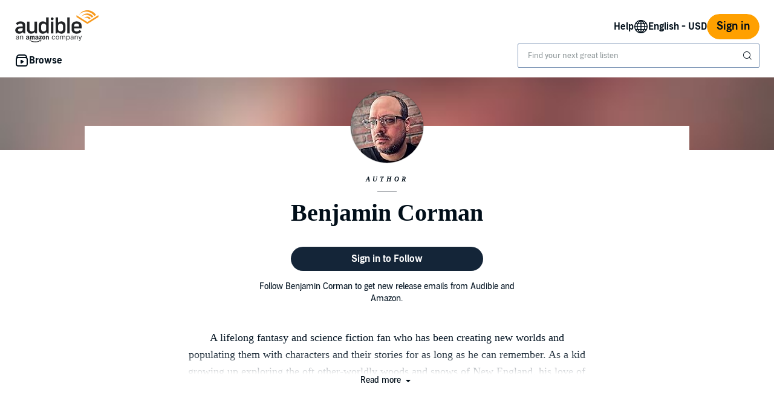

--- FILE ---
content_type: application/x-javascript
request_url: https://m.media-amazon.com/images/I/31gvKIGcMAL.js?AUIClients/AudibleAuthorProfilePageAssets
body_size: 2116
content:
'use strict';(function(d){var k=window.AmazonUIPageJS||window.P,v=k._namespace||k.attributeErrors,a=v?v("AudibleAuthorProfilePageAssets",""):k;a.guardFatal?a.guardFatal(d)(a,window):a.execute(function(){d(a,window)})})(function(d,k,v){d.when("AudiblejQuery","ready").execute(function(a){setTimeout(function(){a(".authorBiographyWidget .bc-expander-inner").removeClass("adblExpanderContent")},100)});"use strict";d.when("AudiblejQuery","audibleWebCarousel","AudibleVideoPlayer","modal","VideoPlayerInit",
"ready").execute(function(a,n,d,q){function r(g){g=a(g.target).closest(".adblApVideoModalTrigger").find("input[name\x3dindex]").val();g=a("#videoUrl-"+g).val();p.play(g)}function m(g){g=a(g.target).closest(".audibleApImageModalTrigger").find("input[name\x3dindex]").val();g=a("#adbl-ap-image-modal-container-"+g).html();a("#adbl-ap-image-modal-content").html(g)}function t(){setTimeout(function(){a("#adbl-video-container").hasClass("show")||p.pause()},100)}function u(){q.removeListeners();q.init(document);
a(".adblAuthorUpdateVideoGrid").click(r);a(".adblAuthorUpdateImageGrid").click(m)}var p=d.getVideoPlayer();a(document).ready(function(){for(var g=a(".adblwebCarousel"),c=0;c<g.length;c++){var b="#"+g[c].id,f=a(b).attr("data-slotCode"),h=a(b).attr("data-invocationType"),e=a(b).attr("data-carouselType");if("CUSTOM"===h&&"PRODUCT"!==e){h={};e={};var d={},l=k.audibleCarousel["carouselData_"+f];d.onAjaxSuccess=u;"true"===l.usePaginatedServiceCalls&&(e.inputArgsType="AuthorUpdate",e.carouselType=l.carouselType,
e.carouselId=l.carouselId,e.carouselViewTemplateType=l.carouselViewTemplateType,e.maxItems=l.maxItems,e.itemsPerPageDefault=l.itemsPerPageDefault,e.itemsPerPageMobile=l.itemsPerPageMobile,e.itemsPerPageTablet=l.itemsPerPageTablet,e.authorAsin=l.authorAsin,e.pageNumber=l.nextPageNo,h.usePaginatedServiceCalls=l.usePaginatedServiceCalls,h.ajaxCarouselArgs=e,h.ajaxFailed=!1);h.carouselData=l;h.slotCode=f;h.carouselDivId=b;h.callbackModules=d;k.audibleCarousel["carouselData_"+f]=h;n.registerCarousel(h);
a(".adblAuthorUpdateVideoGrid").click(r);a(".adblAuthorUpdateImageGrid").click(m);a("#adbl-video-container, .adblVideoPlayer .modal-close").click(t)}}})});"use strict";d.when("triggerFinder","initPlayer","ready").register("registerAudioTrigger",function(a,d){return{register:function(n){a(n,".bc-trigger-player",d)}}});d.when("AudiblejQuery","registerAudioTrigger","ready").execute(function(a,d){function n(c,b,f,h){a(".ablApLoadMoreError").addClass("bc-hidden");a.ajax({url:"/author/ajax/books-by-author",
type:"POST",data:{authorAsin:c,nextPageNo:b,pageSize:f,appActionToken:h},success:function(e){e=a("#adbl_ap_books_by_author").html()+e;a("#adbl_ap_books_by_author").html(e);b*f>=g?a("#adbl_ap_books_by_author_load_more").addClass("bc-hidden"):a("#adbl_ap_books_by_author_load_section").find('input[name\x3d"nextPageNumber"]').val(b+1);e=document.getElementById("adbl_ap_books_by_author");a(".adblApAddToCartButton").unbind();a(".adblApAddToWishlist").unbind();a(".adblApAddToCartButton").click(r);a(".adblApAddToWishlistButton").click(m);
d.register(e)},error:function(b){a(".ablApLoadMoreError").removeClass("bc-hidden")},complete:function(b){a("#adbl_ap_books_by_author_load_more").removeClass("bc-button-disabled");a("#adbl_ap_books_by_author_load_more button").click(k);a("#adbl_ap_load_more_text").removeClass("bc-hidden");a("#adbl_ap_loading_text").addClass("bc-hidden")}})}function k(){a("#adbl_ap_books_by_author_load_more").addClass("bc-button-disabled");a("#adbl_ap_books_by_author_load_more button").unbind();a("#adbl_ap_load_more_text").addClass("bc-hidden");
a("#adbl_ap_loading_text").removeClass("bc-hidden");var c=a("#adbl_ap_books_by_author_load_section").find('input[name\x3d"authorAsin"]').val(),b=a("#adbl_ap_books_by_author_load_section").find('input[name\x3d"nextPageNumber"]').val(),f=a("#adbl_ap_books_by_author_load_section").find('input[name\x3d"pageSize"]').val(),h=a("#adbl_ap_books_by_author_load_section").find('input[name\x3d"appActionToken"]').val();n(c,parseInt(b,10),parseInt(f,10),h)}function r(c){c.preventDefault();var b=a(c.target).closest(".adblApAddToCart").attr("data-itemIndex");
a("#adbl_ap_add_to_cart_failed_"+b+" .adblApAddToCartFailed").addClass("bc-hidden");a("#adbl_ap_add_to_wishlist_failed_"+b+" .adblApAddToWishlistFailed").addClass("bc-hidden");var f=a("#adbl_ap_addto_cart_button_"+b);f.find(".adblApAddToCartButtonText").addClass("bc-hidden");f.find(".adblApAddingToCartText").removeClass("bc-hidden");f.addClass("bc-button-disabled");f.unbind();a.ajax({url:"/ajaxcart/ref\x3da_ap_addtocart_"+b,type:"POST",data:{cartAction:a("#cartAction-"+b).val(),asin:a("#asin-cart-"+
b).val(),appAction:a("#appAction-cart-"+b).val(),appActionToken:a("#appActionToken-cart-"+b).val()},success:function(c){null!==c&&"success"===c.status?(f.addClass("bc-hidden"),a("#adbl_ap_in_cart_button_"+b).removeClass("bc-hidden"),a("#adbl_ap_addto_wishlist_button_"+b).addClass("bc-hidden"),a("#adbl_ap_in_wishlist_button_"+b).addClass("bc-hidden")):u(c,b)},error:function(a){u(a,b)}})}function m(c){c.preventDefault();var b=a(c.target).closest(".adblApAddToWishlist").attr("data-itemIndex");a("#adbl_ap_add_to_cart_failed_"+
b+" .adblApAddToCartFailed").addClass("bc-hidden");a("#adbl_ap_add_to_wishlist_failed_"+b+" .adblApAddToWishlistFailed").addClass("bc-hidden");var f=a("#adbl_ap_addto_wishlist_button_"+b);f.find(".adblApWishlistText").addClass("bc-hidden");f.find(".adblApWishlistLoadingText").removeClass("bc-hidden");f.addClass("bc-button-disabled");f.unbind();a("#appActionToken-"+b);a.ajax({url:"/wishlistajax/ref\x3da_ap_addtowishlist_"+b,type:"POST",data:{wlAction:a("#wlAction-"+b).val(),asin:a("#asin-wl-"+b).val(),
appAction:a("#appAction-wl-"+b).val(),appActionToken:a("#appActionToken-wl-"+b).val(),totalAsinsPerPage:"4"},success:function(c){c=t(c);"Success"===c.status?(f.addClass("bc-hidden"),a("#adbl_ap_in_wishlist_button_"+b).removeClass("bc-hidden")):p(c,b)},error:function(a){p(a,b)}})}function t(a){return a&&0!==a.replace(/\s/g,"").length&&"object"!==typeof a?eval("("+a+")"):a}function u(c,b){a("#adbl_ap_add_to_cart_failed_"+b+" .adblApAddToCartFailed").removeClass("bc-hidden");c=a("#adbl_ap_addto_cart_button_"+
b);c.find(".adblApAddingToCartText").addClass("bc-hidden");c.removeClass("bc-button-disabled");c.click(r);c.find(".adblApAddToCartButtonText").removeClass("bc-hidden")}function p(c,b){a("#adbl_ap_add_to_wishlist_failed_"+b+" .adblApAddToWishlistFailed").removeClass("bc-hidden");c=a("#adbl_ap_addto_wishlist_button_"+b);c.find(".adblApAddingToWishlistText").addClass("bc-hidden");c.removeClass("bc-button-disabled");c.click(m);c.find(".adblApAddToWishlistButtonText").removeClass("bc-hidden")}var g=parseInt(a("#totalBooks").val(),
10);a("#adbl_ap_books_by_author_back_to_top").click(function(){var c=a(".adblApBooksByAuthorHeadingSection");a("html, body").animate({scrollTop:c.offset().top},500)});a("#adbl_ap_books_by_author_load_more button").click(k);a(".adblApAddToCartButton").click(r);a(".adblApAddToWishlistButton").click(m);a(".adblLoadingErrorClose").click(function(){a(".ablApLoadMoreError").addClass("bc-hidden")})});d.when("AudiblejQuery","accessibleClick","Spinner","toastMessage").execute(function(a,d,v,q){function n(c,
d,f,g,h,k){if(f&&g)if(m){a(c).css("pointer-events","none");var e=new v(f[0]);e.start();var l={};l.AuthorFollowButtonCsrfToken=b;a.ajax({url:d,type:"POST",data:JSON.stringify(l),dataType:"text",contentType:"application/json",success:function(a){h&&q(h);f.addClass("bc-hidden");f.removeClass("bc-pub-block");g.removeClass("bc-hidden");g.addClass("bc-pub-block");e.stop()},error:function(){k&&q(k);e.stop()},complete:function(){a(c).css("pointer-events","auto")}})}else k&&q(k)}var m=a('input[name\x3d"authorAsin"]').val(),
t=a('input[name\x3d"signInUrl"]').val(),u=a('input[name\x3d"successToastMessage-follow"]').val(),p=a('input[name\x3d"failureToastMessage-follow"]').val(),g=a('input[name\x3d"successToastMessage-unfollow"]').val(),c=a('input[name\x3d"failureToastMessage-unfollow"]').val(),b=a('input[name\x3d"authorFollowButtonCsrfToken"]').val(),f=encodeURI(k.location.origin)+"/follow/author/"+encodeURI(m),h=encodeURI(k.location.origin)+"/unfollow/author/"+encodeURI(m);d.live(".adbl-authorpage-follow",function(b){var c=
a(b.target).closest(".adbl-authorpage-follow"),e=a(c).siblings(".adbl-authorpage-unfollow"),d=a(".adbl-author-notification-icon");d.addClass("bc-pub-block");d.removeClass("bc-hidden");b=a(b.target).closest(".adbl-authorbio-followbutton").siblings().find(".adbl-follow-subtitle");d=a(b).siblings(".adbl-unfollow-subtitle");b.addClass("bc-hidden");d.removeClass("bc-hidden");n(".adbl-authorpage-follow",f,c,e,u,p)});d.live(".adbl-authorpage-unfollow",function(b){var d=a(b.target).closest(".adbl-authorpage-unfollow"),
f=a(d).siblings(".adbl-authorpage-follow"),e=a(".adbl-author-notification-icon");e.addClass("bc-hidden");e.removeClass("bc-pub-block");b=a(b.target).closest(".adbl-authorbio-followbutton").siblings().find(".adbl-unfollow-subtitle");e=a(b).siblings(".adbl-follow-subtitle");b.addClass("bc-hidden");e.removeClass("bc-hidden");n(".adbl-authorpage-unfollow",h,d,f,g,c)});d.live(".adbl-authorpage-anon",function(a){t&&(k.location=t)})});d.when("AudiblejQuery","ready").execute(function(a){a("#authorTitlesRefinementDropDown").change(function(){var d=
a(this).find(":selected");d&&!0===d.data("redirect")&&(k.location.href=d.data("url"))})})});